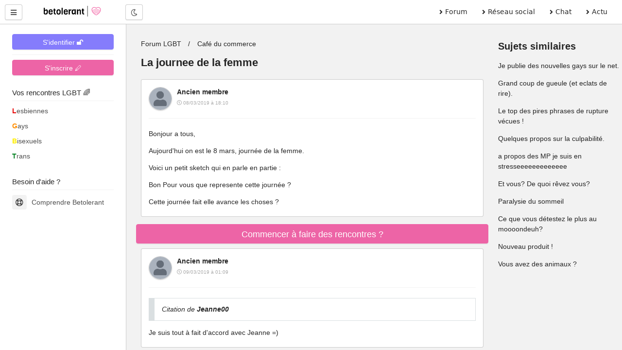

--- FILE ---
content_type: text/html; charset=UTF-8
request_url: https://betolerant.fr/forum/13719/la-journee-de-la-femme
body_size: 11605
content:
<!DOCTYPE html> <html lang="fr"> <head><meta http-equiv="Content-Type" content="text/html; charset=utf-8"> <meta charset="utf-8" /> <link rel="preconnect" href="https://cdn.jsdelivr.net" /> <link rel="preconnect" href="https://betolerant.s3.fr-par.scw.cloud" /> <link rel="preconnect" href="https://adotolerant.fr" /> <script>
var _paq = window._paq = window._paq || [];
_paq.push(['trackPageView']);
_paq.push(['enableLinkTracking']);
(function() {
    var u="//adotolerant.fr/stats/";
    _paq.push(['setTrackerUrl', u+'matomo.php']);
    _paq.push(['setSiteId', '6']);
    var d=document, g=d.createElement('script'), s=d.getElementsByTagName('script')[0];
    g.async=true; g.src=u+'matomo.js'; s.parentNode.insertBefore(g,s);
})();
</script> <link rel="preload" href="https://cdn.jsdelivr.net/npm/halfmoon@1.1.1/css/halfmoon-variables.min.css" as="style"> <!--<script type="text/javascript" src="https://cache.consentframework.com/js/pa/24524/c/CoZ5t/stub" charset="utf-8"></script> <script type="text/javascript" src="https://choices.consentframework.com/js/pa/24524/c/CoZ5t/cmp" charset="utf-8" async></script>--> <meta http-equiv="X-UA-Compatible" content="IE=edge,chrome=1" /> <meta content="width=device-width, initial-scale=1.0" name="viewport" /> <meta name="mobile-web-app-capable" content="yes"> <title>La journee de la femme</title> <link rel="canonical" href="https://betolerant.fr/forum/13719/la-journee-de-la-femme" /> <meta name="robots" content="index,follow" /><meta name="description" content="Bonjour a tous, Aujourd'hui on est le 8 mars, journée de la femme. Voici un petit sketch qui en parle en partie : [Fadily camara…" /><link href="https://cdn.jsdelivr.net/npm/halfmoon@1.1.1/css/halfmoon-variables.min.css" rel="stylesheet" defer /> <meta name="theme-color" content="#7C7FF7"/> <meta name="apple-mobile-web-app-capable" content="yes"/> <meta name="apple-mobile-web-app-status-bar-style" content="#7C7FF7"/> <style> :root { --lm-base-body-bg-color:#F2F2F2; --primary-color: var(--indigo-color-light); --primary-color-light: var(--indigo-color); --primary-color-very-light: var(--indigo-color-very-light); --primary-color-dark: var(--indigo-color-dark); --primary-color-very-dark: var(--indigo-color-very-dark); --primary-box-shadow-color: var(--indigo-box-shadow-color); --primary-box-shadow-color-darker: var(--indigo-box-shadow-color-darker); --text-color-on-primary-color-bg: var(--text-color-on-indigo-color-bg); --secondary-color: var(--pink-color); --secondary-color-light: var(--pink-color-light); --secondary-color-very-light: var(--pink-color-very-light); --secondary-color-dark: var(--pink-color-dark); --secondary-color-very-dark: var(--pink-color-very-dark); --secondary-box-shadow-color: var(--pink-box-shadow-color); --secondary-box-shadow-color-darker: var(--pink-box-shadow-color-darker); --text-color-on-secondary-color-bg: var(--text-color-on-pink-color-bg); } .font-size-10 { font-size:1rem; } .font-size-9 { font-size:0.9rem; } .membreCarte { position:relative; border-radius:8px; cursor:pointer; } .membreCarte .online { width:18px; height:18px; background:var(--green-color); border-radius:50%; border:1px solid var(--green-color); position:absolute; top:8px; left:8px; } .membreCarte .membreCarteBadge { position:absolute; top:8px; right:8px; } .membreCarte .img-responsive { border-radius:8px 8px 0px 0px; } .membreCarteDistance { margin-top:-4px; margin-bottom:4px; padding-left:4px; } .membreCarteInfo { min-height:50px; padding-left:4px; } .text-semi-bold { font-weight:500; } .emoji,.emojione{ background-repeat:no-repeat;display:inline-block;font-size:inherit;height:2.8ex;line-height:normal;margin:-.2ex .15em .2ex;min-height:17px;min-width:17px;vertical-align:middle;width:2.9ex } .menuBureau a { font-family: system-ui; } .pointer-ok { cursor:pointer; } .actions .options:hover { color:var(--secondary-color); } .text-gris { color:#a9a9a9; } .file-names { font-size:14px; font-style:italic; color:#a9a9a9; } .notificationMenu { position:absolute; top:8%; padding-top:2px; padding-bottom:2px; padding-left:4px; padding-right:4px; font-size:11px; color:white; background:black; } .dark-mode .notificationMenu.badge { color:black; background:white; } .comContenu blockquote { padding-top:12px; padding-bottom:12px; border:1px solid #dadfe1; border-left:12px solid #dadfe1; margin-left:0; padding-left:15px; margin-right:0; border-radius:0px; font-style:italic; } .comContenu blockquote p { margin-top:0; margin-bottom:0; } .comContenu blockquote a { color:#a9a9a9; } li p { display:inline; } .sd-cmp-1VJEb .sd-cmp-2nUXb { visibility: hidden; } </style> <meta property="og:image" content="https://betolerant.fr/assets/images/forums/cafe-du-commerce.jpg" /> <meta property="og:title" content="La journee de la femme" /> <meta property="og:description" content="Bonjour a tous, Aujourd'hui on est le 8 mars, journée de la femme. Voici un petit sketch qui en parle en partie : [Fadily camara…" /> <meta property="og:locale" content="fr_FR" /> <meta property="og:url" content="https://betolerant.fr/forum/13719/la-journee-de-la-femme" /> <link rel="alternate" type="application/rss+xml" title="Média LGBT" href="https://betolerant.fr/rss/actualite"> <meta property="og:type" content="article" /> <meta property="og:site_name" content="betolerant"> <meta property="og:url" content="https://betolerant.fr/forum/13719/la-journee-de-la-femme" /> <meta property="og:title" content="La journee de la femme" /> <meta property="og:description" content="Bonjour a tous, Aujourd'hui on est le 8 mars, journée de la femme. Voici un petit sketch qui en parle en partie : [Fadily camara…" /> <meta property="og:locale" content="fr_FR" /> <meta name="apple-mobile-web-app-title" content="betolerant"> <link rel="manifest" href="https://betolerant.fr/manifest.json"> <link rel="shortcut icon" href="https://betolerant.fr/assets/images/betolerant/favicon/favicon.ico?545554"> <link rel="apple-touch-icon" href="https://betolerant.fr/assets/images/betolerant/favicon/android-icon-192x192.png?456456"> <script async>!function(a,b){var c=b(a,a.document);a.lazySizes=c,"object"==typeof module&&module.exports&&(module.exports=c)}(window,function(a,b){"use strict";if(b.getElementsByClassName){var c,d,e=b.documentElement,f=a.Date,g=a.HTMLPictureElement,h="addEventListener",i="getAttribute",j=a[h],k=a.setTimeout,l=a.requestAnimationFrame||k,m=a.requestIdleCallback,n=/^picture$/i,o=["load","error","lazyincluded","_lazyloaded"],p={},q=Array.prototype.forEach,r=function(a,b){return p[b]||(p[b]=new RegExp("(\\s|^)"+b+"(\\s|$)")),p[b].test(a[i]("class")||"")&&p[b]},s=function(a,b){r(a,b)||a.setAttribute("class",(a[i]("class")||"").trim()+" "+b)},t=function(a,b){var c;(c=r(a,b))&&a.setAttribute("class",(a[i]("class")||"").replace(c," "))},u=function(a,b,c){var d=c?h:"removeEventListener";c&&u(a,b),o.forEach(function(c){a[d](c,b)})},v=function(a,d,e,f,g){var h=b.createEvent("CustomEvent");return e||(e={}),e.instance=c,h.initCustomEvent(d,!f,!g,e),a.dispatchEvent(h),h},w=function(b,c){var e;!g&&(e=a.picturefill||d.pf)?(c&&c.src&&!b[i]("srcset")&&b.setAttribute("srcset",c.src),e({reevaluate:!0,elements:[b]})):c&&c.src&&(b.src=c.src)},x=function(a,b){return(getComputedStyle(a,null)||{})[b]},y=function(a,b,c){for(c=c||a.offsetWidth;c<d.minSize&&b&&!a._lazysizesWidth;)c=b.offsetWidth,b=b.parentNode;return c},z=function(){var a,c,d=[],e=[],f=d,g=function(){var b=f;for(f=d.length?e:d,a=!0,c=!1;b.length;)b.shift()();a=!1},h=function(d,e){a&&!e?d.apply(this,arguments):(f.push(d),c||(c=!0,(b.hidden?k:l)(g)))};return h._lsFlush=g,h}(),A=function(a,b){return b?function(){z(a)}:function(){var b=this,c=arguments;z(function(){a.apply(b,c)})}},B=function(a){var b,c=0,e=d.throttleDelay,g=d.ricTimeout,h=function(){b=!1,c=f.now(),a()},i=m&&g>49?function(){m(h,{timeout:g}),g!==d.ricTimeout&&(g=d.ricTimeout)}:A(function(){k(h)},!0);return function(a){var d;(a=a===!0)&&(g=33),b||(b=!0,d=e-(f.now()-c),0>d&&(d=0),a||9>d?i():k(i,d))}},C=function(a){var b,c,d=99,e=function(){b=null,a()},g=function(){var a=f.now()-c;d>a?k(g,d-a):(m||e)(e)};return function(){c=f.now(),b||(b=k(g,d))}};!function(){var b,c={lazyClass:"lazyload",loadedClass:"lazyloaded",loadingClass:"lazyloading",preloadClass:"lazypreload",errorClass:"lazyerror",autosizesClass:"lazyautosizes",srcAttr:"data-src",srcsetAttr:"data-srcset",sizesAttr:"data-sizes",minSize:40,customMedia:{},init:!0,expFactor:1.5,hFac:.8,loadMode:2,loadHidden:!0,ricTimeout:0,throttleDelay:125};d=a.lazySizesConfig||a.lazysizesConfig||{};for(b in c)b in d||(d[b]=c[b]);a.lazySizesConfig=d,k(function(){d.init&&F()})}();var D=function(){var g,l,m,o,p,y,D,F,G,H,I,J,K,L,M=/^img$/i,N=/^iframe$/i,O="onscroll"in a&&!/(gle|ing)bot/.test(navigator.userAgent),P=0,Q=0,R=0,S=-1,T=function(a){R--,a&&a.target&&u(a.target,T),(!a||0>R||!a.target)&&(R=0)},U=function(a,c){var d,f=a,g="hidden"==x(b.body,"visibility")||"hidden"!=x(a.parentNode,"visibility")&&"hidden"!=x(a,"visibility");for(F-=c,I+=c,G-=c,H+=c;g&&(f=f.offsetParent)&&f!=b.body&&f!=e;)g=(x(f,"opacity")||1)>0,g&&"visible"!=x(f,"overflow")&&(d=f.getBoundingClientRect(),g=H>d.left&&G<d.right&&I>d.top-1&&F<d.bottom+1);return g},V=function(){var a,f,h,j,k,m,n,p,q,r=c.elements;if((o=d.loadMode)&&8>R&&(a=r.length)){f=0,S++,null==K&&("expand"in d||(d.expand=e.clientHeight>500&&e.clientWidth>500?500:370),J=d.expand,K=J*d.expFactor),K>Q&&1>R&&S>2&&o>2&&!b.hidden?(Q=K,S=0):Q=o>1&&S>1&&6>R?J:P;for(;a>f;f++)if(r[f]&&!r[f]._lazyRace)if(O)if((p=r[f][i]("data-expand"))&&(m=1*p)||(m=Q),q!==m&&(y=innerWidth+m*L,D=innerHeight+m,n=-1*m,q=m),h=r[f].getBoundingClientRect(),(I=h.bottom)>=n&&(F=h.top)<=D&&(H=h.right)>=n*L&&(G=h.left)<=y&&(I||H||G||F)&&(d.loadHidden||"hidden"!=x(r[f],"visibility"))&&(l&&3>R&&!p&&(3>o||4>S)||U(r[f],m))){if(ba(r[f]),k=!0,R>9)break}else!k&&l&&!j&&4>R&&4>S&&o>2&&(g[0]||d.preloadAfterLoad)&&(g[0]||!p&&(I||H||G||F||"auto"!=r[f][i](d.sizesAttr)))&&(j=g[0]||r[f]);else ba(r[f]);j&&!k&&ba(j)}},W=B(V),X=function(a){s(a.target,d.loadedClass),t(a.target,d.loadingClass),u(a.target,Z),v(a.target,"lazyloaded")},Y=A(X),Z=function(a){Y({target:a.target})},$=function(a,b){try{a.contentWindow.location.replace(b)}catch(c){a.src=b}},_=function(a){var b,c=a[i](d.srcsetAttr);(b=d.customMedia[a[i]("data-media")||a[i]("media")])&&a.setAttribute("media",b),c&&a.setAttribute("srcset",c)},aa=A(function(a,b,c,e,f){var g,h,j,l,o,p;(o=v(a,"lazybeforeunveil",b)).defaultPrevented||(e&&(c?s(a,d.autosizesClass):a.setAttribute("sizes",e)),h=a[i](d.srcsetAttr),g=a[i](d.srcAttr),f&&(j=a.parentNode,l=j&&n.test(j.nodeName||"")),p=b.firesLoad||"src"in a&&(h||g||l),o={target:a},p&&(u(a,T,!0),clearTimeout(m),m=k(T,2500),s(a,d.loadingClass),u(a,Z,!0)),l&&q.call(j.getElementsByTagName("source"),_),h?a.setAttribute("srcset",h):g&&!l&&(N.test(a.nodeName)?$(a,g):a.src=g),f&&(h||l)&&w(a,{src:g})),a._lazyRace&&delete a._lazyRace,t(a,d.lazyClass),z(function(){(!p||a.complete&&a.naturalWidth>1)&&(p?T(o):R--,X(o))},!0)}),ba=function(a){var b,c=M.test(a.nodeName),e=c&&(a[i](d.sizesAttr)||a[i]("sizes")),f="auto"==e;(!f&&l||!c||!a[i]("src")&&!a.srcset||a.complete||r(a,d.errorClass)||!r(a,d.lazyClass))&&(b=v(a,"lazyunveilread").detail,f&&E.updateElem(a,!0,a.offsetWidth),a._lazyRace=!0,R++,aa(a,b,f,e,c))},ca=function(){if(!l){if(f.now()-p<999)return void k(ca,999);var a=C(function(){d.loadMode=3,W()});l=!0,d.loadMode=3,W(),j("scroll",function(){3==d.loadMode&&(d.loadMode=2),a()},!0)}};return{_:function(){p=f.now(),c.elements=b.getElementsByClassName(d.lazyClass),g=b.getElementsByClassName(d.lazyClass+" "+d.preloadClass),L=d.hFac,j("scroll",W,!0),j("resize",W,!0),a.MutationObserver?new MutationObserver(W).observe(e,{childList:!0,subtree:!0,attributes:!0}):(e[h]("DOMNodeInserted",W,!0),e[h]("DOMAttrModified",W,!0),setInterval(W,999)),j("hashchange",W,!0),["focus","mouseover","click","load","transitionend","animationend","webkitAnimationEnd"].forEach(function(a){b[h](a,W,!0)}),/d$|^c/.test(b.readyState)?ca():(j("load",ca),b[h]("DOMContentLoaded",W),k(ca,2e4)),c.elements.length?(V(),z._lsFlush()):W()},checkElems:W,unveil:ba}}(),E=function(){var a,c=A(function(a,b,c,d){var e,f,g;if(a._lazysizesWidth=d,d+="px",a.setAttribute("sizes",d),n.test(b.nodeName||""))for(e=b.getElementsByTagName("source"),f=0,g=e.length;g>f;f++)e[f].setAttribute("sizes",d);c.detail.dataAttr||w(a,c.detail)}),e=function(a,b,d){var e,f=a.parentNode;f&&(d=y(a,f,d),e=v(a,"lazybeforesizes",{width:d,dataAttr:!!b}),e.defaultPrevented||(d=e.detail.width,d&&d!==a._lazysizesWidth&&c(a,f,e,d)))},f=function(){var b,c=a.length;if(c)for(b=0;c>b;b++)e(a[b])},g=C(f);return{_:function(){a=b.getElementsByClassName(d.autosizesClass),j("resize",g)},checkElems:g,updateElem:e}}(),F=function(){F.i||(F.i=!0,E._(),D._())};return c={cfg:d,autoSizer:E,loader:D,init:F,uP:w,aC:s,rC:t,hC:r,fire:v,gW:y,rAF:z}}});</script> </head> <body class="with-custom-webkit-scrollbars with-custom-css-scrollbars" data-dm-shortcut-enabled="true" data-set-preferred-mode-onload="true"> <div id="page-wrapper" class="page-wrapper with-navbar with-sidebar" data-sidebar-type="overlayed-sm-and-down" > <div class="sticky-alerts"></div> <nav class="navbar"> <div class="navbar-content"> <button id="toggle-sidebar-btn" class="btn btn-action" type="button" aria-label="Menu utilisateur" onClick="halfmoon.toggleSidebar()"> <i class="fas fa-bars"></i> </button> </div> <a href="https://betolerant.fr/" class="navbar-brand ml-10 ml-sm-20 d-none d-md-block"> <img src="https://betolerant.fr/assets/images/betolerant/logo.svg" width="157px" height="22px" class="mt-5 ml-5 hidden-dm" alt="logo betolerant" loading="lazy" decoding="async"> <img src="https://betolerant.fr/assets/images/betolerant/logo_white_large.png" width="157px" height="22px" class="mt-5 ml-5 hidden-lm" alt="logo darkmode betolerant" loading="lazy" decoding="async"> </a> <div class="navbar-content d-none d-md-flex ml-20"> <button class="btn btn-action" type="button" onClick="halfmoon.toggleDarkMode()"> <i class="far fa-moon"></i> <span class="sr-only">Mode nuit</span> </button> </div> <ul class="navbar-nav d-none d-md-flex ml-auto mr-20 menuBureau"> <li class="nav-item"> <a href="https://betolerant.fr/forum" class="nav-link"><i class="fas fa-angle-right mr-5"></i> Forum </a> </li> <li class="nav-item"> <a href="https://betolerant.fr/blabla" class="nav-link"><i class="fas fa-angle-right mr-5"></i> Réseau social</a> </li> <li class="nav-item"> <a href="https://betolerant.fr/chat/gay" class="nav-link"><i class="fas fa-angle-right mr-5"></i> Chat</a> </li> <li class="nav-item"> <a href="https://betolerant.fr/article" class="nav-link"><i class="fas fa-angle-right mr-5"></i> Actu</a> </li> </ul> </nav> <!-- Navbar end --> <!-- Sidebar overlay --> <div class="sidebar-overlay" onClick="halfmoon.toggleSidebar()"></div> <!-- Sidebar start --> <div class="sidebar"> <div class="sidebar-menu" style="margin-top:-5px"> <div class="sidebar-content"> <a class="btn btn-primary btn-block mt-10" href="https://betolerant.fr/membre/connexion">S'identifier 🔓</a> <hr class="mt-10 mb-10"> <div class="btn btn-secondary btn-block mt-10" onClick="location.href='/membre/inscription'">S'inscrire 🖊</div> </div> <div class="sidebar-title">Vos rencontres LGBT 🌈</div> <div class="sidebar-divider"></div> <a href="https://betolerant.fr/rencontre-adultes-lesbiennes-femme/1" class="sidebar-link sidebar-link-with-icon"> <span style="color:#e50000; font-weight:bold;">L</span>esbiennes </a> <a href="https://betolerant.fr/rencontre-adultes-gays-homo/1" class="sidebar-link sidebar-link-with-icon"> <span style="color:#ff8d00; font-weight:bold;">G</span>ays </a> <a href="https://betolerant.fr/rencontre-adultes-bi/1" class="sidebar-link sidebar-link-with-icon"> <span style="color:#ffee00; font-weight:bold;">B</span>isexuels </a> <a href="https://betolerant.fr/rencontre-transgenre/1" class="sidebar-link sidebar-link-with-icon"> <span style="color:#028121; font-weight:bold;">T</span>rans </a> <br> <div class="sidebar-title">Besoin d'aide ?</div> <div class="sidebar-divider"></div> <a href="https://betolerant.fr/comprendre" class="sidebar-link sidebar-link-with-icon"> <span class="sidebar-icon"> <i class="far fa-life-ring"></i> </span> Comprendre Betolerant </a> </div> </div> <div class="content-wrapper"> <div class="container-fluid"> <script type="application/ld+json">
 {
  "@context": "https://schema.org",
  "@type": "BreadcrumbList",
  "itemListElement": [{
    "@type": "ListItem",
    "position": 1,
    "name": "Forum LGBT",
    "item": "https://betolerant.fr/forum"
  }
    ,{
    "@type": "ListItem",
    "position": 2,
    "name": "Café du commerce",
    "item": "https://betolerant.fr/forum8/cafe-du-commerce/1"
  }
    ,{
    "@type": "ListItem",
    "position": 2,
    "name": "La journee de la femme",
    "item": "https://betolerant.fr/forum/13719/la-journee-de-la-femme"
  }]
}  
</script> <script type="application/ld+json">
		{
		"@context": "https://schema.org",
		"@type": "DiscussionForumPosting",
		"url":"https://betolerant.fr/forum/13719/la-journee-de-la-femme",
		"image":"https://betolerant.fr/assets/images/betolerant/large/logo_large.png",
		"headline":"La journee de la femme",
		"text" : "Bonjour a tous, Aujourd'hui on est le 8 mars, journée de la femme. Voici un petit sketch qui en parle en partie : [Fadily camara ](https:www.youtube.comwatch?v=Rre1afUQKW0) Bon Pour vous que represente cette journée ? Cette journée fait elle avance les choses ?",
		"datePublished": "2019-03-08T18:10:59+01:00",
		"dateModified": "2019-03-12T00:17:42+01:00",
		"author": {
			"@type": "Person",
			"name": "Robot"
		},
			"interactionStatistic": {
				"@type": "InteractionCounter",
				"interactionType": "https://schema.org/CommentAction",
				"userInteractionCount": 19
			} ,"comment": [ 
		 { "@type": "Comment",
		"text": " Bonjour a tous, Aujourd'hui on est le 8 mars, journée de la femme. Voici un petit sketch qui en parle en partie : Bon Pour vous que represente cette journée ? Cette journée fait elle avance les choses ? ",
			"author": {
			  "@type": "Person",
			  "name": "Ancien membre",
			  "url" : "https://betolerant.fr/membre/1"
			},
			"datePublished": "2019-03-08T18:10:59+01:00",
			"dateModified": "2019-03-08T18:10:59+01:00"
		  }

				,		   { "@type": "Comment",
		"text": " A partir du moment où elle permet de rappeler les inégalités qui existent encore , oui cette journée est une bonne initiative , une bonne chose . Tout comme les Gay-Pride . ",
			"author": {
			  "@type": "Person",
			  "name": "Ancien membre",
			  "url" : "https://betolerant.fr/membre/1"
			},
			"datePublished": "2019-03-08T19:15:21+01:00",
			"dateModified": "2019-03-08T19:15:21+01:00"
		  }

				,		   { "@type": "Comment",
		"text": " Citation de Jeanne00 Je suis tout à fait d'accord avec Jeanne =) ",
			"author": {
			  "@type": "Person",
			  "name": "Ancien membre",
			  "url" : "https://betolerant.fr/membre/1"
			},
			"datePublished": "2019-03-09T01:09:34+01:00",
			"dateModified": "2019-03-09T01:09:34+01:00"
		  }

				,		   { "@type": "Comment",
		"text": " J'ai envie de dire oui et non, le truc C'est qu'on peu organiser tout ce qu'on veut ( conférence etc ) les gens qui vont venir son déjà ralliés à la cause, sinon ils viendraient pas. C'est un phénomène de trop faible ampleur pour avoir un réel impact. Par exemple, je savais absolument pas que c'etait aujourd'hui et la majorité des gens sont probablement completement passés au dessus. L'intention est louable mais j'ai de gros doutes sur son efficacité. C'est une occasion d'organiser des événement en rapport mais c'est pas un evenement en soit si vous voyez ce que je veut dire. À côté la gay pride c'est un événement en lui meme, donc c'est quand même plus mémorable. ",
			"author": {
			  "@type": "Person",
			  "name": "Ancien membre",
			  "url" : "https://betolerant.fr/membre/1"
			},
			"datePublished": "2019-03-09T01:56:01+01:00",
			"dateModified": "2019-03-09T01:56:01+01:00"
		  }

				,		   { "@type": "Comment",
		"text": " Nan nan . L'impact des gay Pride a commencé &quot;petit&quot; . C'est pareil pour toutes les causes . Les luttes vont créscendo ... L'essentiel étant qu'elles ne cessent jamais ... ",
			"author": {
			  "@type": "Person",
			  "name": "Ancien membre",
			  "url" : "https://betolerant.fr/membre/1"
			},
			"datePublished": "2019-03-09T02:05:10+01:00",
			"dateModified": "2019-03-09T02:05:10+01:00"
		  }

				,		   { "@type": "Comment",
		"text": " Et le rappel annuel de la journée de la femme est une bonne chose . D'autres actions y sont liées , d'autres viendront . Et c'est tant mieux . ",
			"author": {
			  "@type": "Person",
			  "name": "Ancien membre",
			  "url" : "https://betolerant.fr/membre/1"
			},
			"datePublished": "2019-03-09T02:09:14+01:00",
			"dateModified": "2019-03-09T02:09:14+01:00"
		  }

				,		   { "@type": "Comment",
		"text": " Ce que je voulais dire c'est que la gay pride c'est directement UN événement, pas juste une date ou on dit &quot; go faire plein de petit trucs un peu partout en France &quot; ça permet de faire un lien direct avec ce que c'est. Si je dit &quot; gay pride &quot; a quelqu'un au pif dans la rue, il pense a la parade. si je dit &quot; journee de la femme &quot; il pense au mieux a une journee ou y'a quelque manif ou des conference. Honnêtement le genre de truc pas forcément hyper fun pour tout le monde. À côté la gay pride y'a clairement un but d'amusement ce qui fait qu'il y a bien plus de gens qui, même si ils sont pas forcément intéressés par la cause, peuvent venir juste parce que c'est fun. ",
			"author": {
			  "@type": "Person",
			  "name": "Ancien membre",
			  "url" : "https://betolerant.fr/membre/1"
			},
			"datePublished": "2019-03-09T02:22:08+01:00",
			"dateModified": "2019-03-09T02:22:08+01:00"
		  }

				,		   { "@type": "Comment",
		"text": " C'est surtout l'aspect subversif qui saute aux yeux . (pour les Gay Pride) . Depuis , l'attention se concentre aussi ailleurs . Pour les droits des femmes , en mode spectaculaire il n 'y a que les Femen . M'enfin , même si pas si éloignées des suffragettes ni des soutifs jetés à la face du monde en 1968 , le #MeToo est un tsunami dans la perception de Tous . Même la notre . Nous ne cesserons plus de dire ... MeToo ",
			"author": {
			  "@type": "Person",
			  "name": "Ancien membre",
			  "url" : "https://betolerant.fr/membre/1"
			},
			"datePublished": "2019-03-09T02:36:28+01:00",
			"dateModified": "2019-03-09T02:36:28+01:00"
		  }

				,		   { "@type": "Comment",
		"text": " .... MeToo (le hastag est censuré) ",
			"author": {
			  "@type": "Person",
			  "name": "Ancien membre",
			  "url" : "https://betolerant.fr/membre/1"
			},
			"datePublished": "2019-03-09T02:37:52+01:00",
			"dateModified": "2019-03-09T02:37:52+01:00"
		  }

				,		   { "@type": "Comment",
		"text": " (sauf tout seul - Ah ben non , même pas)^^ ",
			"author": {
			  "@type": "Person",
			  "name": "Ancien membre",
			  "url" : "https://betolerant.fr/membre/1"
			},
			"datePublished": "2019-03-09T02:40:13+01:00",
			"dateModified": "2019-03-09T02:40:13+01:00"
		  }

				,		   { "@type": "Comment",
		"text": "Ce commentaire a été supprimé par la modération",
			"author": {
			  "@type": "Person",
			  "name": "Ancien membre",
			  "url" : "https://betolerant.fr/membre/1"
			},
			"datePublished": "2019-03-09T02:43:37+01:00",
			"dateModified": "2019-03-09T02:43:37+01:00"
		  }

				,		   { "@type": "Comment",
		"text": " Femme et Gilet Jaune , pour complèter le tableau . ",
			"author": {
			  "@type": "Person",
			  "name": "Ancien membre",
			  "url" : "https://betolerant.fr/membre/1"
			},
			"datePublished": "2019-03-09T02:48:12+01:00",
			"dateModified": "2019-03-09T02:48:12+01:00"
		  }

				,		   { "@type": "Comment",
		"text": " Un jour de la femme pour 364 jours de l'homme c'est tres pratique pour un homme, meme un peu gay ^^ ",
			"author": {
			  "@type": "Person",
			  "name": "Ancien membre",
			  "url" : "https://betolerant.fr/membre/1"
			},
			"datePublished": "2019-03-09T10:39:02+01:00",
			"dateModified": "2019-03-09T10:39:02+01:00"
		  }

				,		   { "@type": "Comment",
		"text": " Journée des DROITS des femmes, pas de la femme ;) ",
			"author": {
			  "@type": "Person",
			  "name": "Ancien membre",
			  "url" : "https://betolerant.fr/membre/1"
			},
			"datePublished": "2019-03-09T14:30:47+01:00",
			"dateModified": "2019-03-09T14:30:47+01:00"
		  }

				,		   { "@type": "Comment",
		"text": " Citation de Jeanne00 #294542 Le probleme c'est que la majorite des gens ne savent pas ce qui se passe le 8 mars, c'est le probleme lorsque c'est une journée qui est consacre a un evenement ... assez d'accord avec luris ",
			"author": {
			  "@type": "Person",
			  "name": "Ancien membre",
			  "url" : "https://betolerant.fr/membre/1"
			},
			"datePublished": "2019-03-09T22:04:28+01:00",
			"dateModified": "2019-03-09T22:04:28+01:00"
		  }

				,		   { "@type": "Comment",
		"text": " Citation de Florian12 #294631 La Journée internationale des femmes selon l'appellation officielle de l'ONU. Elle débordait leurs droits et pouvait aussi les remercier de leur contribution essentielle à l'humanité, mais il est vrai que comme la plupart des journées elle se recentre sur les droits, sans contrepartie. Les femmes seront à terme des hommes comme les autres, sans devoir, en tout cas tout le monde dit le souhaiter ^^ ",
			"author": {
			  "@type": "Person",
			  "name": "Ancien membre",
			  "url" : "https://betolerant.fr/membre/1"
			},
			"datePublished": "2019-03-10T08:59:37+01:00",
			"dateModified": "2019-03-10T08:59:37+01:00"
		  }

				,		   { "@type": "Comment",
		"text": " Que cette journée existe montre bien qu´il y a un problème. Maintenant tant que des inégalités subsisteront heureusement qu´elle existe. Mais je pense pas qu´il devrait y avoir une journée en particulier. On devrait se battre tous les jours contre toute forme d´inegalités. On devrait lutter sans arrêt pour un monde meilleur ... Ce serait surement plus utile. On a les même droits, en tout cas nous devrions, quel que soit notre sexe, notre genre, nos gouts et nos couleurs, et ce tous les jours de l´année. Après qu´il y ai une journée pour rappeler le chemin parcouru, pour faire une piqure de rappel à ceux qui ne se rendent pas comptent de toutes ces luttes, ou qui les oublient, c´est une bonne chose. Mais les actions ne doivent pas se limiter à cette journée. Le jour où on aura plus besoin de cette journée ou bien que les gens se demanderont comment c´est possible qu´une telle journée ai eu besoin d´exister. Il y aura eu un réel progrès ... ",
			"author": {
			  "@type": "Person",
			  "name": "Ancien membre",
			  "url" : "https://betolerant.fr/membre/1"
			},
			"datePublished": "2019-03-10T09:16:05+01:00",
			"dateModified": "2019-03-10T09:16:05+01:00"
		  }

				,		   { "@type": "Comment",
		"text": " Journée internationnale pour la lutte des droits des femmes. C'est sûr qu'une journée ne suffit pas mais pendant cette journée, il y a davantage de médiatisations de la lutte. ",
			"author": {
			  "@type": "Person",
			  "name": "Ancien membre",
			  "url" : "https://betolerant.fr/membre/1"
			},
			"datePublished": "2019-03-10T13:36:06+01:00",
			"dateModified": "2019-03-10T13:36:06+01:00"
		  }

				,		   { "@type": "Comment",
		"text": " Voilà :) Au moins une journée où on parle des inégalités qui frappent encore les femmes . C 'est toujours bon à prendre . ",
			"author": {
			  "@type": "Person",
			  "name": "Ancien membre",
			  "url" : "https://betolerant.fr/membre/1"
			},
			"datePublished": "2019-03-12T00:17:42+01:00",
			"dateModified": "2019-03-12T00:17:42+01:00"
		  }

						  		]
		}
</script> <div class="container-fluid"> <div class="row"> <div class="col-12 col-md-9 col-lg-9 col-xl-9"> <div class="content mb-0"> <ul class="breadcrumb"> <li class="breadcrumb-item"> <a href="https://betolerant.fr/forum" class="text-light-dm text-dark-lm">Forum LGBT</a> </li> <li class="breadcrumb-item"><a class="text-light-dm text-dark-lm" href="https://betolerant.fr/forum8/cafe-du-commerce/1">Café du commerce</a></li> </ul> <h1 class="font-size-22 font-weight-bolder">La journee de la femme</h1> </div> <div id="commentaires"> <div class="card mb-15 mt-0 pb-5 pt-15 pl-15 pr-15" id="294535"> <div class="clearfix"> <div class="float-left mr-10"> <img src="https://betolerant.fr/uploads/anonyme/zerophoto.jpg" alt="avatar ancien membre" width="48px" height="48px" class="rounded-circle border shadow-sm" loading="lazy" decoding="async" > </div> <b class="pseudo">Ancien membre</b> <br><span class="font-size-10 text-gris"><i class="far fa-clock"></i> 08/03/2019 à 18:10 </span> </div> <div class="modification"> </div> <hr class="mt-10"> <div class="comContenu text-wrap text-break text-truncate clearfix"> <p>Bonjour a tous,</p> <p>Aujourd'hui on est le 8 mars, journée de la femme.</p> <p>Voici un petit sketch qui en parle en partie :</p> <p>Bon Pour vous que represente cette journée ?</p> <p>Cette journée fait elle avance les choses ?</p> </div> </div> <div class="pr-20 pl-20 mt-10 mb-10"> <div class="btn btn-secondary btn-block btn-lg" onclick="location.href='/membre/inscription'">Commencer à faire des rencontres ?</div> </div> <div class="card mb-15 mt-0 pb-5 pt-15 pl-15 pr-15" id="294594"> <div class="clearfix"> <div class="float-left mr-10"> <img src="https://betolerant.fr/uploads/anonyme/zerophoto.jpg" alt="avatar ancien membre" width="48px" height="48px" class="rounded-circle border shadow-sm" loading="lazy" decoding="async" > </div> <b class="pseudo">Ancien membre</b> <br><span class="font-size-10 text-gris"><i class="far fa-clock"></i> 09/03/2019 à 01:09 </span> </div> <div class="modification"> </div> <hr class="mt-10"> <div class="comContenu text-wrap text-break text-truncate clearfix"> <blockquote> <p>Citation de <strong>Jeanne00</strong> </p> </blockquote> <p>Je suis tout à fait d'accord avec Jeanne =) </p> </div> </div> <div class="card mb-15 mt-0 pb-5 pt-15 pl-15 pr-15" id="294605"> <div class="clearfix"> <div class="float-left mr-10"> <img src="https://betolerant.fr/uploads/anonyme/zerophoto.jpg" alt="avatar ancien membre" width="48px" height="48px" class="rounded-circle border shadow-sm" loading="lazy" decoding="async" > </div> <b class="pseudo">Ancien membre</b> <br><span class="font-size-10 text-gris"><i class="far fa-clock"></i> 09/03/2019 à 01:56 </span> </div> <div class="modification"> </div> <hr class="mt-10"> <div class="comContenu text-wrap text-break text-truncate clearfix"> <p>J'ai envie de dire oui et non, le truc C'est qu'on peu organiser tout ce qu'on veut ( conférence etc ) les gens qui vont venir son déjà ralliés à la cause, sinon ils viendraient pas. C'est un phénomène de trop faible ampleur pour avoir un réel impact. Par exemple, je savais absolument pas que c'etait aujourd'hui et la majorité des gens sont probablement completement passés au dessus. L'intention est louable mais j'ai de gros doutes sur son efficacité. C'est une occasion d'organiser des événement en rapport mais c'est pas un evenement en soit si vous voyez ce que je veut dire.</p> <p>À côté la gay pride c'est un événement en lui meme, donc c'est quand même plus mémorable.</p> </div> </div> <div class="card mb-15 mt-0 pb-5 pt-15 pl-15 pr-15" id="294608"> <div class="clearfix"> <div class="float-left mr-10"> <img src="https://betolerant.fr/uploads/anonyme/zerophoto.jpg" alt="avatar ancien membre" width="48px" height="48px" class="rounded-circle border shadow-sm" loading="lazy" decoding="async" > </div> <b class="pseudo">Ancien membre</b> <br><span class="font-size-10 text-gris"><i class="far fa-clock"></i> 09/03/2019 à 02:05 </span> </div> <div class="modification"> </div> <hr class="mt-10"> <div class="comContenu text-wrap text-break text-truncate clearfix"> <p>Nan nan . L'impact des gay Pride a commencé &quot;petit&quot; . C'est pareil pour toutes les causes . Les luttes vont créscendo ... L'essentiel étant qu'elles ne cessent jamais ...</p> </div> </div> <div class="card mb-15 mt-0 pb-5 pt-15 pl-15 pr-15" id="294609"> <div class="clearfix"> <div class="float-left mr-10"> <img src="https://betolerant.fr/uploads/anonyme/zerophoto.jpg" alt="avatar ancien membre" width="48px" height="48px" class="rounded-circle border shadow-sm" loading="lazy" decoding="async" > </div> <b class="pseudo">Ancien membre</b> <br><span class="font-size-10 text-gris"><i class="far fa-clock"></i> 09/03/2019 à 02:09 </span> </div> <div class="modification"> </div> <hr class="mt-10"> <div class="comContenu text-wrap text-break text-truncate clearfix"> <p>Et le rappel annuel de la journée de la femme est une bonne chose . D'autres actions y sont liées , d'autres viendront . Et c'est tant mieux .</p> </div> </div> <div class="card mb-15 mt-0 pb-5 pt-15 pl-15 pr-15" id="294612"> <div class="clearfix"> <div class="float-left mr-10"> <img src="https://betolerant.fr/uploads/anonyme/zerophoto.jpg" alt="avatar ancien membre" width="48px" height="48px" class="rounded-circle border shadow-sm" loading="lazy" decoding="async" > </div> <b class="pseudo">Ancien membre</b> <br><span class="font-size-10 text-gris"><i class="far fa-clock"></i> 09/03/2019 à 02:22 </span> </div> <div class="modification"> </div> <hr class="mt-10"> <div class="comContenu text-wrap text-break text-truncate clearfix"> <p>Ce que je voulais dire c'est que la gay pride c'est directement UN événement, pas juste une date ou on dit &quot; go faire plein de petit trucs un peu partout en France &quot; ça permet de faire un lien direct avec ce que c'est. Si je dit &quot; gay pride &quot; a quelqu'un au pif dans la rue, il pense a la parade. si je dit &quot; journee de la femme &quot; il pense au mieux a une journee ou y'a quelque manif ou des conference. Honnêtement le genre de truc pas forcément hyper fun pour tout le monde. À côté la gay pride y'a clairement un but d'amusement ce qui fait qu'il y a bien plus de gens qui, même si ils sont pas forcément intéressés par la cause, peuvent venir juste parce que c'est fun.</p> </div> </div> <div class="card mb-15 mt-0 pb-5 pt-15 pl-15 pr-15" id="294614"> <div class="clearfix"> <div class="float-left mr-10"> <img src="https://betolerant.fr/uploads/anonyme/zerophoto.jpg" alt="avatar ancien membre" width="48px" height="48px" class="rounded-circle border shadow-sm" loading="lazy" decoding="async" > </div> <b class="pseudo">Ancien membre</b> <br><span class="font-size-10 text-gris"><i class="far fa-clock"></i> 09/03/2019 à 02:36 </span> </div> <div class="modification"> </div> <hr class="mt-10"> <div class="comContenu text-wrap text-break text-truncate clearfix"> <p>C'est surtout l'aspect subversif qui saute aux yeux . (pour les Gay Pride) . Depuis , l'attention se concentre aussi ailleurs . Pour les droits des femmes , en mode spectaculaire il n 'y a que les Femen . M'enfin , même si pas si éloignées des suffragettes ni des soutifs jetés à la face du monde en 1968 , le #MeToo est un tsunami dans la perception de Tous . Même la notre . Nous ne cesserons plus de dire ... </p> <h1>MeToo</h1> </div> </div> <div class="card mb-15 mt-0 pb-5 pt-15 pl-15 pr-15" id="294615"> <div class="clearfix"> <div class="float-left mr-10"> <img src="https://betolerant.fr/uploads/anonyme/zerophoto.jpg" alt="avatar ancien membre" width="48px" height="48px" class="rounded-circle border shadow-sm" loading="lazy" decoding="async" > </div> <b class="pseudo">Ancien membre</b> <br><span class="font-size-10 text-gris"><i class="far fa-clock"></i> 09/03/2019 à 02:37 </span> </div> <div class="modification"> </div> <hr class="mt-10"> <div class="comContenu text-wrap text-break text-truncate clearfix"> <h1>.... MeToo</h1> <p>(le hastag est censuré)</p> </div> </div> <div class="pr-20 pl-20 mt-10 mb-10"> <div class="btn btn-secondary btn-block btn-lg" onclick="location.href='/membre/inscription'">Commencer à faire des rencontres ?</div> </div> <div class="card mb-15 mt-0 pb-5 pt-15 pl-15 pr-15" id="294617"> <div class="clearfix"> <div class="float-left mr-10"> <img src="https://betolerant.fr/uploads/anonyme/zerophoto.jpg" alt="avatar ancien membre" width="48px" height="48px" class="rounded-circle border shadow-sm" loading="lazy" decoding="async" > </div> <b class="pseudo">Ancien membre</b> <br><span class="font-size-10 text-gris"><i class="far fa-clock"></i> 09/03/2019 à 02:43 </span> </div> <div class="modification"> </div> <hr class="mt-10"> <div class="comContenu text-wrap text-break text-truncate clearfix"> </div> </div> <div class="card mb-15 mt-0 pb-5 pt-15 pl-15 pr-15" id="294618"> <div class="clearfix"> <div class="float-left mr-10"> <img src="https://betolerant.fr/uploads/anonyme/zerophoto.jpg" alt="avatar ancien membre" width="48px" height="48px" class="rounded-circle border shadow-sm" loading="lazy" decoding="async" > </div> <b class="pseudo">Ancien membre</b> <br><span class="font-size-10 text-gris"><i class="far fa-clock"></i> 09/03/2019 à 02:48 </span> </div> <div class="modification"> </div> <hr class="mt-10"> <div class="comContenu text-wrap text-break text-truncate clearfix"> <p>Femme et Gilet Jaune , pour complèter le tableau .</p> </div> </div> <div class="card mb-15 mt-0 pb-5 pt-15 pl-15 pr-15" id="294625"> <div class="clearfix"> <div class="float-left mr-10"> <img src="https://betolerant.fr/uploads/anonyme/zerophoto.jpg" alt="avatar ancien membre" width="48px" height="48px" class="rounded-circle border shadow-sm" loading="lazy" decoding="async" > </div> <b class="pseudo">Ancien membre</b> <br><span class="font-size-10 text-gris"><i class="far fa-clock"></i> 09/03/2019 à 10:39 </span> </div> <div class="modification"> </div> <hr class="mt-10"> <div class="comContenu text-wrap text-break text-truncate clearfix"> <p>Un jour de la femme pour 364 jours de l'homme c'est tres pratique pour un homme, meme un peu gay ^^</p> </div> </div> <div class="card mb-15 mt-0 pb-5 pt-15 pl-15 pr-15" id="294631"> <div class="clearfix"> <div class="float-left mr-10"> <img src="https://betolerant.fr/uploads/anonyme/zerophoto.jpg" alt="avatar ancien membre" width="48px" height="48px" class="rounded-circle border shadow-sm" loading="lazy" decoding="async" > </div> <b class="pseudo">Ancien membre</b> <br><span class="font-size-10 text-gris"><i class="far fa-clock"></i> 09/03/2019 à 14:30 </span> </div> <div class="modification"> </div> <hr class="mt-10"> <div class="comContenu text-wrap text-break text-truncate clearfix"> <p>Journée des DROITS des femmes, pas de la femme ;) </p> </div> </div> <div class="card mb-15 mt-0 pb-5 pt-15 pl-15 pr-15" id="294649"> <div class="clearfix"> <div class="float-left mr-10"> <img src="https://betolerant.fr/uploads/anonyme/zerophoto.jpg" alt="avatar ancien membre" width="48px" height="48px" class="rounded-circle border shadow-sm" loading="lazy" decoding="async" > </div> <b class="pseudo">Ancien membre</b> <br><span class="font-size-10 text-gris"><i class="far fa-clock"></i> 09/03/2019 à 22:04 </span> </div> <div class="modification"> </div> <hr class="mt-10"> <div class="comContenu text-wrap text-break text-truncate clearfix"> <blockquote> <p>Citation de <strong>Jeanne00</strong> <a href="https://betolerant.fr/forum/13719/la-journee-de-la-femme#294542">#294542</a> </p> </blockquote> <p>Le probleme c'est que la majorite des gens ne savent pas ce qui se passe le 8 mars, c'est le probleme lorsque c'est une journée qui est consacre a un evenement ... </p> <p>assez d'accord avec luris </p> </div> </div> <div class="card mb-15 mt-0 pb-5 pt-15 pl-15 pr-15" id="294666"> <div class="clearfix"> <div class="float-left mr-10"> <img src="https://betolerant.fr/uploads/anonyme/zerophoto.jpg" alt="avatar ancien membre" width="48px" height="48px" class="rounded-circle border shadow-sm" loading="lazy" decoding="async" > </div> <b class="pseudo">Ancien membre</b> <br><span class="font-size-10 text-gris"><i class="far fa-clock"></i> 10/03/2019 à 08:59 </span> </div> <div class="modification"> </div> <hr class="mt-10"> <div class="comContenu text-wrap text-break text-truncate clearfix"> <blockquote> <p>Citation de <strong>Florian12</strong> <a href="https://betolerant.fr/forum/13719/la-journee-de-la-femme#294631">#294631</a> </p> </blockquote> <p>La Journée internationale des femmes selon l'appellation officielle de l'ONU. Elle débordait leurs droits et pouvait aussi les remercier de leur contribution essentielle à l'humanité, mais il est vrai que comme la plupart des journées elle se recentre sur les droits, sans contrepartie. Les femmes seront à terme des hommes comme les autres, sans devoir, en tout cas tout le monde dit le souhaiter ^^</p> </div> </div> <div class="card mb-15 mt-0 pb-5 pt-15 pl-15 pr-15" id="294668"> <div class="clearfix"> <div class="float-left mr-10"> <img src="https://betolerant.fr/uploads/anonyme/zerophoto.jpg" alt="avatar ancien membre" width="48px" height="48px" class="rounded-circle border shadow-sm" loading="lazy" decoding="async" > </div> <b class="pseudo">Ancien membre</b> <br><span class="font-size-10 text-gris"><i class="far fa-clock"></i> 10/03/2019 à 09:16 </span> </div> <div class="modification"> </div> <hr class="mt-10"> <div class="comContenu text-wrap text-break text-truncate clearfix"> <p>Que cette journée existe montre bien qu´il y a un problème. Maintenant tant que des inégalités subsisteront heureusement qu´elle existe. Mais je pense pas qu´il devrait y avoir une journée en particulier. On devrait se battre tous les jours contre toute forme d´inegalités. On devrait lutter sans arrêt pour un monde meilleur ... Ce serait surement plus utile. On a les même droits, en tout cas nous devrions, quel que soit notre sexe, notre genre, nos gouts et nos couleurs, et ce tous les jours de l´année. Après qu´il y ai une journée pour rappeler le chemin parcouru, pour faire une piqure de rappel à ceux qui ne se rendent pas comptent de toutes ces luttes, ou qui les oublient, c´est une bonne chose. Mais les actions ne doivent pas se limiter à cette journée. Le jour où on aura plus besoin de cette journée ou bien que les gens se demanderont comment c´est possible qu´une telle journée ai eu besoin d´exister. Il y aura eu un réel progrès ...</p> </div> </div> <div class="card mb-15 mt-0 pb-5 pt-15 pl-15 pr-15" id="294673"> <div class="clearfix"> <div class="float-left mr-10"> <img src="https://betolerant.fr/uploads/anonyme/zerophoto.jpg" alt="avatar ancien membre" width="48px" height="48px" class="rounded-circle border shadow-sm" loading="lazy" decoding="async" > </div> <b class="pseudo">Ancien membre</b> <br><span class="font-size-10 text-gris"><i class="far fa-clock"></i> 10/03/2019 à 13:36 </span> </div> <div class="modification"> </div> <hr class="mt-10"> <div class="comContenu text-wrap text-break text-truncate clearfix"> <p>Journée internationnale pour la lutte des droits des femmes.</p> <p>C'est sûr qu'une journée ne suffit pas mais pendant cette journée, il y a davantage de médiatisations de la lutte.</p> </div> </div> <div class="card mb-15 mt-0 pb-5 pt-15 pl-15 pr-15" id="294768"> <div class="clearfix"> <div class="float-left mr-10"> <img src="https://betolerant.fr/uploads/anonyme/zerophoto.jpg" alt="avatar ancien membre" width="48px" height="48px" class="rounded-circle border shadow-sm" loading="lazy" decoding="async" > </div> <b class="pseudo">Ancien membre</b> <br><span class="font-size-10 text-gris"><i class="far fa-clock"></i> 12/03/2019 à 00:17 </span> </div> <div class="modification"> </div> <hr class="mt-10"> <div class="comContenu text-wrap text-break text-truncate clearfix"> <p>Voilà :)</p> <p>Au moins une journée où on parle des inégalités qui frappent encore les femmes . C 'est toujours bon à prendre . </p> </div> </div> </div> <div class="pr-15 pl-15 mt-10 mb-10"> <div class="btn btn-secondary btn-block btn-lg" onclick="location.href='/membre/inscription'">Commencer à faire des rencontres ?</div> </div> </div> <div class="col-12 col-md-3 col-lg-3 col-xl-3"> <div class="content ml-md-0 mr-md-0"> <span class="font-size-20 font-weight-bolder">Sujets similaires</span> <div class="mt-15"> <a href="https://betolerant.fr/forum/6437/je-publie-des-nouvelles-gays-sur-le-net" class="text-dark-lm text-white-dm">Je publie des nouvelles gays sur le net.</a> </div> <div class="mt-15"> <a href="https://betolerant.fr/forum/13188/grand-coup-de-gueule-et-eclats-de-rire" class="text-dark-lm text-white-dm">Grand coup de gueule (et eclats de rire).</a> </div> <div class="mt-15"> <a href="https://betolerant.fr/forum/5817/le-top-des-pires-phrases-de-rupture-vecues" class="text-dark-lm text-white-dm">Le top des pires phrases de rupture vécues !</a> </div> <div class="mt-15"> <a href="https://betolerant.fr/forum/24162/quelques-propos-sur-la-culpabilite" class="text-dark-lm text-white-dm">Quelques propos sur la culpabilité.</a> </div> <div class="mt-15"> <a href="https://betolerant.fr/forum/21451/a-propos-des-mp-je-suis-en-stresseeeeeeeeeeeee" class="text-dark-lm text-white-dm">a propos des MP je suis en stresseeeeeeeeeeeee</a> </div> <div class="mt-15"> <a href="https://betolerant.fr/forum/22234/et-vous-de-quoi-revez-vous" class="text-dark-lm text-white-dm">Et vous? De quoi rêvez vous?</a> </div> <div class="mt-15"> <a href="https://betolerant.fr/forum/5402/paralysie-du-sommeil" class="text-dark-lm text-white-dm">Paralysie du sommeil</a> </div> <div class="mt-15"> <a href="https://betolerant.fr/forum/22068/ce-que-vous-detestez-le-plus-au-moooondeuh" class="text-dark-lm text-white-dm">Ce que vous détestez le plus au moooondeuh?</a> </div> <div class="mt-15"> <a href="https://betolerant.fr/forum/2591/nouveau-produit" class="text-dark-lm text-white-dm">Nouveau produit !</a> </div> <div class="mt-15"> <a href="https://betolerant.fr/forum/8603/vous-avez-des-animaux" class="text-dark-lm text-white-dm">Vous avez des animaux ?</a> </div> </div> </div> </div> </div> </div> <br> <hr class="mt-20 mb-20"> <div class="container-fluid"> <div class="row row-eq-spacing-lg"> <div class="col-lg-2"> <div class="content"> <div class="content-title font-size-16 mb-20">Informations</div> <div class="mb-10"><a href="https://betolerant.fr/support" class="text-light-dm text-dark-lm">Contactez-nous</a></div> <div class="mb-10"> <a href="https://betolerant.fr/mentions-legales" class="text-light-dm text-dark-lm">Mentions légales</a> </div> <div class="mb-10"> <a href="https://betolerant.fr/a-propos" class="text-light-dm text-dark-lm">Qui sommes-nous ?</a> </div> <div class="mb-10"> </div> </div> </div> <div class="col-lg-2"> <div class="content mb-20"> <div class="content-title font-size-16 mb-20">Suivez-nous</div> <span class="pointer-ok atc" data-atc="aHR0cHMlM0ElMkYlMkZ3d3cuZmFjZWJvb2suY29tJTJGYmV0b2xlcmFudC5mcg==" class="c-hand"> <i class="fab fa-facebook-square font-size-20 mr-10"></i> </span> <span class="pointer-ok atc" data-atc="aHR0cHMlM0ElMkYlMkZ3d3cuaW5zdGFncmFtLmNvbSUyRnNpdGVfYmV0b2xlcmFudCUyRg=="> <i class="fab fa-instagram font-size-20 mr-10"></i> </span> <span class="pointer-ok atc" data-atc="aHR0cHMlM0ElMkYlMkZ0d2l0dGVyLmNvbSUyRnNpdGVfYmV0b2xlcmFudA=="> <i class="fab fa-twitter font-size-20 mr-10"></i> </span> </div> </div> <div class="col-lg-4"> <div class="content mb-20"> <div class="content-title font-size-16 mb-20">Téléchargez l'application</div> <span class="pointer-ok atc text-light-dm text-dark-lm" data-atc="aHR0cHMlM0ElMkYlMkZwbGF5Lmdvb2dsZS5jb20lMkZzdG9yZSUyRmFwcHMlMkZkZXRhaWxzJTNGaWQlM0RiZXRvbGVyYW50LmZyLmFwcCUyNmhsJTNEZnIlMjZnbCUzREZS"> Application android </span> </div> </div> <div class="col-lg-4"> <div class="content text-center"> <div class="content-title mb-15 font-size-14">conçu en France avec <i class="fa fa-heart text-danger ml-5 mr-5" aria-hidden="true"></i></div> <div class="text-muted font-size-10"> © Copyright 2026, betolerant.fr </div> </div> </div> </div> </div> </div> </div> </div> </div> <script src="https://cdn.jsdelivr.net/npm/halfmoon@1.1.1/js/halfmoon.min.js"></script> <link rel="preload" integrity="sha512-HK5fgLBL+xu6dm/Ii3z4xhlSUyZgTT9tuc/hSrtw6uzJOvgRr2a9jyxxT1ely+B+xFAmJKVSTbpM/CuL7qxO8w==" crossorigin="anonymous" href="https://cdnjs.cloudflare.com/ajax/libs/font-awesome/5.15.2/css/all.min.css" as="style" onload="this.onload=null;this.rel='stylesheet'"> <noscript><link integrity="sha512-HK5fgLBL+xu6dm/Ii3z4xhlSUyZgTT9tuc/hSrtw6uzJOvgRr2a9jyxxT1ely+B+xFAmJKVSTbpM/CuL7qxO8w==" crossorigin="anonymous" href="https://cdnjs.cloudflare.com/ajax/libs/font-awesome/5.15.2/css/all.min.css" rel="stylesheet"></noscript> <script>
        if ('serviceWorker' in navigator) {
            window.addEventListener('load', function() {
                navigator.serviceWorker.register('https://betolerant.fr/swf.js').then(function(registration) {
                console.log('SW ok:', registration.scope);
                }, function(err) {
                });
            });
        }
    </script> <script>
            
                document.addEventListener("DOMContentLoaded",function(n){for(var t=document.getElementsByClassName("atc"),o=0;o<t.length;o++)t[o].addEventListener("click",myFunction,!1),t[o].addEventListener("contextmenu",myRightFunction,!1)});var myFunction=function(n){var t=this.getAttribute("data-atc");n.ctrlKey?window.open(decodeURIComponent(window.atob(t)),"_blank").focus():document.location.href=decodeURIComponent(window.atob(t))},myRightFunction=function(n){var t=this.getAttribute("data-atc");n.ctrlKey?window.open(decodeURIComponent(window.atob(t)),"_blank").focus():window.open(decodeURIComponent(window.atob(t)),"_blank")};
            
        </script> <noscript> <img referrerpolicy="no-referrer-when-downgrade" src="https://adotolerant.fr/stats/matomo.php?idsite=6&amp;rec=1" style="border:0" alt="" /> </noscript> </body> </html>